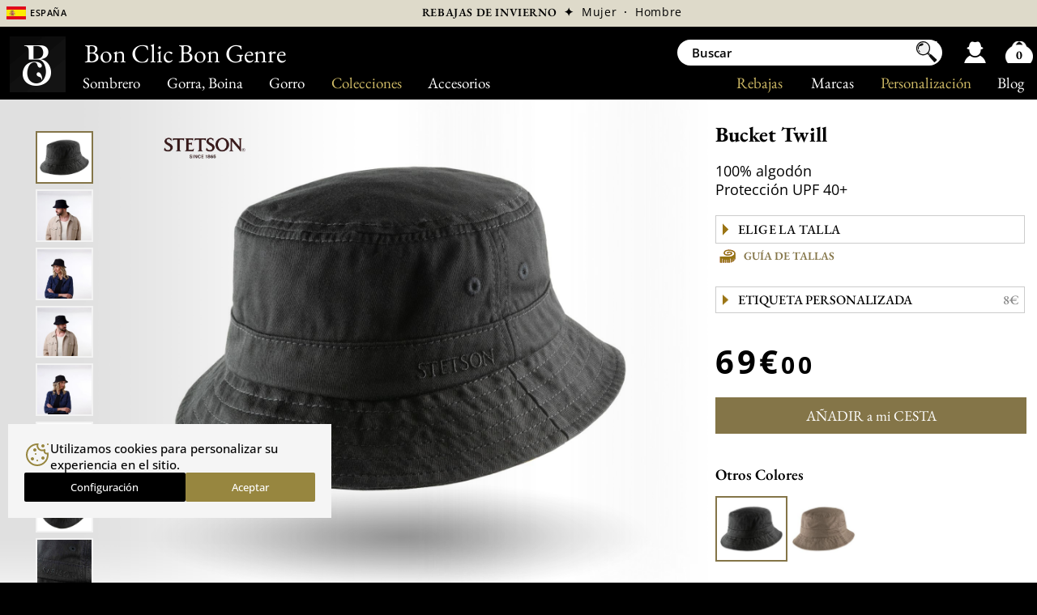

--- FILE ---
content_type: text/html; charset=UTF-8
request_url: https://www.bon-clic-bon-genre.es/bucket-twill_1-negro.htm
body_size: 15986
content:
<!DOCTYPE html><html lang="es">

<head>

<meta http-equiv="Content-Type" content="text/html; charset=UTF-8" />
<title>Bucket Twill, Sombrero Stetson 100% algodón Protección </title>

<meta name="robots" content="index, follow, all" />
<link rel="canonical" href="https://www.bon-clic-bon-genre.es/bucket-twill.htm" />
 <link rel="alternate" href="https://www.bon-clic-bon-genre.fr/bucket-twill.htm" hreflang="fr-fr"/>
 <link rel="alternate" href="https://www.bon-clic-bon-genre.es/bucket-twill.htm" hreflang="es-es"/>
 <link rel="alternate" href="https://www.bon-clic-bon-genre.co.uk/bucket-twill.htm" hreflang="en-gb"/>
 <link rel="alternate" href="https://www.bon-clic-bon-genre.be/bucket-twill.htm" hreflang="fr-be"/>
 <link rel="alternate" href="https://www.bon-clic-bon-genre.eu/bucket-twill.htm" hreflang="en"/>
 <link rel="alternate" href="https://www.bon-clic-bon-genre.ch/bucket-twill.htm" hreflang="fr-ch"/>
 <link rel="alternate" href="https://www.bon-clic-bon-genre.com/bucket-twill.htm" hreflang="fr-ca"/>
 <link rel="alternate" href="https://www.bon-clic-bon-genre.us/bucket-twill.htm" hreflang="en-us"/>
 <link rel="alternate" href="https://www.bon-clic-bon-genre.net/bucket-twill.htm" hreflang="en-ca"/>
 <link rel="alternate" href="https://www.bon-clic-bon-genre.de/bucket-twill.htm" hreflang="de-de"/>
 <link rel="alternate" href="https://www.bon-clic-bon-genre.it/bucket-twill.htm" hreflang="it-it"/>
 <link rel="alternate" href="https://www.bon-clic-bon-genre.nl/bucket-twill.htm" hreflang="nl-nl"/>
 <link rel="alternate" href="https://www.bon-clic-bon-genre.org/bucket-twill.htm" hreflang="ja-jp"/>
 <link rel="alternate" href="https://www.bon-clic-bon-genre.shop/bucket-twill.htm" hreflang="ko-kr"/>
 <link rel="alternate" href="https://www.bon-clic-bon-genre.at/bucket-twill.htm" hreflang="de-at"/>
 <link rel="alternate" href="https://www.bon-clic-bon-genre.biz/bucket-twill.htm" hreflang="de-ch"/>
 <link rel="alternate" href="https://www.bon-clic-bon-genre.vlaanderen/bucket-twill.htm" hreflang="nl-be"/>

<meta property="og:title" content="Bucket Twill - Sombrero Stetson" />
<meta property="og:type" content="product" />
<meta property="og:url" content="https://www.bon-clic-bon-genre.es/bucket-twill.htm" />
<meta property="og:image" content="https://www.bon-clic-bon-genre.es/photo/bob-stetson-82575.jpg" /><meta property="og:site_name" content="Bon Clic Bon Genre" />
<meta property="fb:admins" content="106777696029692" />

<link rel="apple-touch-icon" sizes="180x180" href="./apple-touch-icon.png">
<link rel="icon" type="image/png" sizes="32x32" href="./favicon-32x32.png">
<link rel="icon" type="image/png" sizes="16x16" href="./favicon-16x16.png">
<link rel="manifest" href="./site.webmanifest">

<meta http-equiv="content-language" content="es">

<link rel="stylesheet" href="/config/fs24.css?v=150" type="text/css" />

<link rel="stylesheet" href="/config/fs_p6.css?v=150" type="text/css" />

<script type="text/javascript" language="javascript" src="/config/vendors.js?v=150"></script>
<script type="text/javascript" defer src="/config/js23.js?v=150"></script>


<script type="text/javascript" language="javascript">
	
	var prixC = new Array(); //tableau de prix selon couleur
	var promoC = new Array();
	var prixoC = new Array();
	
		cache = 'ca';
	
	sid='0';lang='_es';
	comparateur = 0;
	var ar = new Array();
	tk=901269977513;	imgTaille='general_adulte_es_chapeau.png';
	selectedColor=0;
	idColor=14945;
	nomcouleur='';
	isable=0;
	glyphe='€';
	taille='';
	noeud='0';
	noeud_type='0';
	plume='0';
	plus_plume=5;
	plus_garniture=5;
	plus_broderie=10;
	plus_etiquette=8;
	plus_jugulaire=8;

		line1="";
	line2="";
	police='0';
	police2='0';

	couleur1='eee';
	couleur2='eee';
	tech='0';
	taille1='3';
	taille2='1.4';
	
	prix='69';

	
		
		prixC [0] = 69;
		promoC[0] = 0;
		prixoC[0] = 0;
	
		var ar0 = new Array();
		nomcouleur0='negro';
		ar0.push('bob-stetson-82575.jpg|');ar0.push('1811110-1-3_20230419083010.jpg|');ar0.push('1811110-1-1_202304190830101.jpg|');ar0.push('1811110-1-4_202304190830102.jpg|');ar0.push('1811110-1-2_202304190830102.jpg|');ar0.push('1811110-1-2_202201181934431.jpg|');ar0.push('1811110-1-3_202201181934432.jpg|');ar0.push('1811110-1-4_202201181934432.jpg|');ar0.push('1811110-1-5_202201181934492.jpg|');ar0.push('');ar0.push('');		ar.push(ar0);
			
		prixC [1] = 69;
		promoC[1] = 0;
		prixoC[1] = 0;
	
		var ar1 = new Array();
		nomcouleur1='taupe';
		ar1.push('1811110-32-1_20220118193517.jpg|');ar1.push('1811110-32-3_20230419083056.jpg|');ar1.push('1811110-32-2_202304190830561.jpg|');ar1.push('1811110-32-1_202304190830562.jpg|');ar1.push('1811110-32-2_202201181935171.jpg|');ar1.push('1811110-32-3_202201181935182.jpg|');ar1.push('1811110-32-4_202201181935182.jpg|');ar1.push('1811110-32-5_202201181935242.jpg|');ar1.push('');ar1.push('');ar1.push('');		ar.push(ar1);
		</script>
	
<link rel="preconnect" href="https://www.googletagmanager.com">
<link rel="preconnect" href="https://www.google-analytics.com">

<!-- Configuration du consentement -->
<script>
  window.dataLayer = window.dataLayer || [];
  function gtag(){dataLayer.push(arguments);}
  gtag('consent', 'default', {
    'ad_storage': 'granted',
    'ad_user_data': 'granted',
    'ad_personalization': 'granted',
    'analytics_storage': 'granted'
  });
</script>

<!-- Chargement de Google Tag Manager -->
<script>
(function(w,d,s,l,i){w[l]=w[l]||[];w[l].push({'gtm.start':
new Date().getTime(),event:'gtm.js'});var f=d.getElementsByTagName(s)[0],
 j=d.createElement(s),dl=l!='dataLayer'?'&l='+l:'';j.async=true;j.src=
 'https://www.googletagmanager.com/gtm.js?id='+i+dl;f.parentNode.insertBefore(j,f);
})(window,document,'script','dataLayer','GTM-WBFQZGL');
</script>


<script>!function(f,b,e,v,n,t,s){if(f.fbq)return;n=f.fbq=function(){n.callMethod?n.callMethod.apply(n,arguments):n.queue.push(arguments)};if(!f._fbq)f._fbq=n;n.push=n;n.loaded=!0;n.version='2.0';n.queue=[];t=b.createElement(e);t.async=!0;t.src=v;s=b.getElementsByTagName(e)[0];s.parentNode.insertBefore(t,s)}(window,document,'script','/config/fbpx.js');fbq('consent', 'grant');fbq('init','295036590832357');fbq('track','PageView');</script>

	

	<script>
	
		fbq('track', 'ViewContent', {
		  content_ids: ['7956-14945'],
		  content_type: 'product',
		  value: 69,
		  currency: 'EUR'
		});	
	
	</script>


<meta name="Description" content="Transporte:3 a 7 días hábiles. 50 días para cambiar o anular. 69€ (26 de Enero). El sombrero de pescador es vintage y contemporáneo al mismo ..." />

<meta name="viewport" content="width=722" />
<meta name="theme-color" content="#dedaca" />

</head><body class="es">

<noscript><iframe src="https://www.googletagmanager.com/ns.html?id=GTM-WBFQZGL" height="0" width="0" style="display:none;visibility:hidden"></iframe>
</noscript><nav id="menuBar" aria-label="Navegación principal"><div id="mb" class="t18">
	<a lk="ht" class="ss" href="sombrero.html">Sombrero</a>
	<a lk="cp" class="ss" href="gorra-boina2.html">Gorra, Boina</a>
	<a lk="bn" class="ss" href="gorro.html">Gorro</a>
	<a lk="co" class="or ss">Colecciones</a>
	<a lk="ac" class="ss" href="./accesorios.html">Accesorios</a>

	<div id="mb2">
		<a href="./blog.htm">Blog<span id="conseil">, consejos</span></a>
		<a lk="mk" class="or" href="./sombrero-personalizado.html">Personalización</a>
		<a lk="bd" href="./marque.php">Marcas</a>   
		<a lk="sl" class="or" href="rebajas.html">Rebajas</a>
	</div>
</div></nav>

<aside id="bando_or" class="t12" aria-label="Noticias destacadas" >
	<div id="info5"><div id="lg">
		<span class="short" onClick="autre('1')">
		<span id="drapo" style="background-position:0 5%"></span>
		<span class="no_affich2 t14" style="font-variant:all-small-caps">España</span></span>
	</div></div>

	<div id="entete">
<!--		<div id="entete1"><span class="obflink" data-o="cGctcXVpLXNvbW1lcy1ub3VzLmh0bQ=="><div class="i"></div><div>Experto&nbsp;&&nbsp;Sombrerero&nbsp;Artesano</div></span></div>-->
		<div id="entete2">
		  <span class="obflink" data-o="cmViYWphcy5odG1s" style="font-family: 'EB Garamond'; text-transform: uppercase;">Rebajas de invierno</span>			<span class="obflink " data-o="cmViYWphc194MS5odG1s" > &nbsp;✦&nbsp; <span style="font-weight: 400;">Mujer</span></span><span class="obflink " data-o="cmViYWphc194Mi5odG1s"> &nbsp;·&nbsp; <span style="font-weight: 400;">Hombre</span></span>
		  
		</div>
	</div>
</aside>

<nav id="info5_2" aria-label="Selección de país" class="t14">
	<span class="mn" onClick="$('.ti').toggle();"><span style="background-position:0 15%"></span>
		<a class="ti" style="padding:0; color: #ddd">Belgium</a>
		<a class="t12 ti" style="display:none" href="https://www.bon-clic-bon-genre.vlaanderen">Nederlands</a>
		<a class="t12 ti" style="display:none">·</a>
		<a class="t12 ti" style="display:none" href="https://www.bon-clic-bon-genre.be">Français</a>
	</span>
	<span class="mn" onClick="$('.tg').toggle();"><span style="background-position:0 30%"></span>
		<a class="tg" style="padding:0; color: #ddd">Canada</a>
		<a class="t12 tg" style="display:none" href="https://www.bon-clic-bon-genre.net">English </a><a class="t12 tg" style="display:none">·</a>
		<a class="t12 tg" style="display:none" href="https://www.bon-clic-bon-genre.com">Français</a>
	</span>
	<a class="mn" href="https://www.bon-clic-bon-genre.de"><span style="background-position:0 40%"></span>Deutschland</a>
	<a class="mn" href="https://www.bon-clic-bon-genre.es"><span style="background-position:0 5%"></span>España</a>
	<a class="mn" href="https://www.bon-clic-bon-genre.eu"><span style="background-position:0 20%"></span>European Union</a>
	<a class="mn" href="https://www.bon-clic-bon-genre.fr"><span></span>France</a>
	<a class="mn" href="https://www.bon-clic-bon-genre.it"><span style="background-position:0 45%"></span>Italia</a>
	<a class="mn" href="https://www.bon-clic-bon-genre.nl"><span style="background-position:0 50%"></span>Nederland</a>
	<a class="mn" href="https://www.bon-clic-bon-genre.at"><span style="background-position:0 65%"></span>Österreich</a>
	<span class="mn" onClick="$('.th').toggle();"><span style="background-position:0 25%"></span>
		<a class="th" style="padding:0; color: #ddd">Swiss</a>
		<a class="t12 th" style="display:none" href="https://www.bon-clic-bon-genre.biz">Deutsch </a><a class="t12 th" style="display:none">·</a>
		<a class="t12 th" style="display:none" href="https://www.bon-clic-bon-genre.ch">Français</a>
	</span>
	<a class="mn" href="https://www.bon-clic-bon-genre.co.uk"><span style="background-position:0 10%"></span>United Kingdom</a>
	<a class="mn" href="https://www.bon-clic-bon-genre.us"><span style="background-position:0 35%"></span>USA</a>
	<a class="mn" href="https://www.bon-clic-bon-genre.org"><span style="background-position:0 55%"></span>日本</a>
	<a class="mn" href="https://www.bon-clic-bon-genre.shop"><span style="background-position:0 60%"></span>대한민국</a>
</nav>

<div id="main">

<main class="no_isable " itemscope itemtype ="http://schema.org/Product">

	
<link rel="stylesheet" href="/config/courgette_new.css" type="text/css" />

<script type="application/javascript" language="javascript">
	
unchange =1;
	
function size1(){

	lgt = 165 - $("#mess1copy").width();
	coef=(5-(Math.abs(lgt-40)/40));
	tmp= Math.round(0.5* (23+(lgt/coef)) );

	if($("#aj").css('display')=='none') tmp= tmp>55 ? 55 : tmp;
	$("#mess1").css('font-size',tmp+'px');

	size2();

}

function size2(){

	lgt = 165 - $("#mess2copy").width();
	coef=(5-(Math.abs(lgt-40)/40));
	tmp= Math.round(0.5* (23+( lgt/coef )-2));

	tmp=Math.min(tmp,parseInt($( "#mess1" ).css('font-size'))-1);

	$("#mess2").css('font-size',tmp+'px');

}

$(document).ready(function(){
	
	$("#line1").focusin(function() {
		if( unchange && $("#line1").val()=='Cabeza' && $("#line2").val()=='Dura' ){
		
			$('#line2').val(''); 
			$("#mess2").html($("#line2").val());
			$("#mess2copy").html($("#line2").val());
			
			$('#line1').val(''); 
			$("#mess1").html($("#line1").val());
			$("#mess1copy").html($("#line1").val());
		}

	});

	$("#line1").keyup(function() {
		unchange=0;
		$("#mess1").html($("#line1").val());
		$("#mess1copy").html($("#line1").val());
		
		if($("#line1").val()=='' ){ $('#line2').val(''); $("#mess2").html($("#line2").val());
		$("#mess2copy").html($("#line2").val()); }
		size1();
	});
	$("#line1").focusout(function() {
		$("#mess1").html($("#line1").val());
		$("#mess1copy").html($("#line1").val());
		size1();
	});

	$("#line2").focusout(function() {
		$("#mess2").html($("#line2").val());
		$("#mess2copy").html($("#line2").val());
		size2();
	});
	$("#line2").keyup(function() {
		unchange=0;
		$("#mess2").html($("#line2").val());
		$("#mess2copy").html($("#line2").val());
		size2();
	});
	
	$("#su").click(function(){
		$(this).hide();
		$('#ligne2').hide();
		$('#mess2').hide();
		$('#aj').show();
		size1();
		$('#mess1').css('top','45px');
		$('#mess2').html('');
		$('#mess2copy').html('');
		$('#line2').val('');
		window.line2='';
	});
	$("#aj").click(function(){
		$(this).hide();
		$('#ligne2').show();
		$('#mess2').show();
		$('#su').show();
		size2();
		$('#mess1').css('top','24px');
	});
	
});

</script>


<style type="text/css">
		
#line1, #line2{ padding:6px 3%; width: 94% }

#etiquette{
	background:url(img/fond_etiquette.jpg) no-repeat;
	width:220px;
	height:140px;
	padding:5px 15px;
}

#mess1, #mess2,#mess1copy, #mess2copy{ letter-spacing:0.4px; font-family: Courgette }

#mess1copy, #mess2copy{ font-size:12px; }
/* de 220>154=*0.7*/
#mess1, #mess2{
	font-size:22px;
	color:white;
	position: absolute;
	top: 24px; 
	transform: translateY(-50%);
	text-align: center;
	color:white;
	width:100%;
	white-space: nowrap;
}

#mess2{ top:66px }

</style>
<div class="colProd" id="colEtiquette">
 <div id="colEtiquette2" class="colEtiquette1" >

	<div style="position:relative"><div id="txtEtiquette">	
		<div id="mess1">Cabeza</div>
		<div id="mess2">Dura</div>
			
		<span id="mess1copy" style="visibility: hidden">Cabeza</span>
		<span id="mess2copy" style="visibility: hidden">Dura</span>
	</div></div>

	<div class="t16" id="content_etiquette">
		<div style="padding:0 3%;"><strong class="t30 garamond">Su texto</strong></div>
		<div style="padding:0 3%; float:left; width:48%;">
			
			<form style="display: inline-block">
				<div align="right" style="margin-top: 10px">11 caracteres max</div>
				<div>Línea 1				<input id="line1" class="t18" size="11" type="text" value="Cabeza" maxlength="11" ></div>
				<div align="center" style="margin-top: 10px"><a id="aj" style="display:none;cursor: pointer"><strong>Añadir una línea</strong></a></div>

				<div id="ligne2" style="margin-top: 10px">
					Línea 2					<input id="line2" class="t18" size="11" type="text" onChange="window.line2=this.value" value="Dura" maxlength="11">
					<input id="police" type="hidden"></div>

				<div align="center" style="margin-top: 10px"><a id="su" style="cursor:pointer" class="t12"><strong>Borrar la 2da línea</strong></a></div>
			</form>
		</div>

		<div style="padding:3%; float: left; width: 40%" class="t12">
			 Personalice una etiqueta, dentro del sombrero, bordando su nombre, un mensaje ...</strong></a>
		</div><br clear="all">

		<div align="center">
	  
	  		<table cellpadding="0" style="margin-top: 20px"  cellspacing="5"><tr>
				<td valign="middle"><img src="./img_page/brode.gif" ></td>
				<td valign="middle"><strong style="color: darkblue" class="t16 garamond">Bordado en 28 de Enero, entrega estimada 4 de Febrero</strong></td></tr></table>

			<div style="margin: 30px 0 20px 0;">
				<a class="btn t18" style="padding: 8px 20px"  onclick="window.line1=$('#line1').val().trim();window.line2=$('#line2').val().trim();window.police=$('#police').val(); recup_px();$('#colProd').show();$('#colEtiquette').hide();$('#delete_etiquette').show();$('#temp_isable').show(); $('#m_menu_prod').show();$('#m_gcuir div').removeClass('checked');$('#m_couleur div').removeClass('checked');$('#m_gplume div').removeClass('checked');$('#m_g40 div').removeClass('checked');">Enviar</a>&nbsp;&nbsp;&nbsp;

				<a class="btn" id="delete_etiquette" style="padding: 8px 15px;display: none" onclick="$('#aj').show();$('#su').hide();$('#ligne2').hide();window.line1='';window.line2='';window.police='';$('#line1').val('');$('#line2').val('');$('#mess1').html('');$('#mess2').html('');$('#mess1copy').html('');$('#mess2copy').html(''); recup_px();$('#colProd').show(); $('#colEtiquette').hide(); $('#mess1').css('top','45px'); $('#delete_etiquette').hide();$('#temp_isable').show(); $('#m_menu_prod').show();$('#m_gcuir div').removeClass('checked');$('#m_couleur div').removeClass('checked');$('#m_gplume div').removeClass('checked');$('#m_g40 div').removeClass('checked');">Quitar</a>

				<a class="btn t18" style="padding: 8px 20px;" onclick="$('#colProd').toggle();$('#colEtiquette').toggle();$('#temp_isable').show(); $('#m_menu_prod').show();$('#m_gcuir div').removeClass('checked');$('#m_couleur div').removeClass('checked');$('#m_gplume div').removeClass('checked');$('#m_g40 div').removeClass('checked');">Anular</a>

			</div>
		</div>
	</div>
 </div>
</div>	
	<div class="colProd" id="colProd">
		<script language="javascript">window["t" +"k"]=2012631662805;</script>
		<div id="lumiere"><img src="./img/test-lum.webp"></div>		  <div class="autre_content"><div class="autre">
			
			  <div id="photo0" class="round-select" 
				onclick="displayImg(this,0,0);"
							  ><img src="vignette2/bob-stetson-82575.jpg" /></div>
			
			  <div id="photo1" class="round" 
				onclick="displayImg(this,1,0);"
							  ><img src="vignette2/1811110-1-3_20230419083010.jpg" /></div>
			
			  <div id="photo2" class="round" 
				onclick="displayImg(this,2,0);"
							  ><img src="vignette2/1811110-1-1_202304190830101.jpg" /></div>
			
			  <div id="photo3" class="round" 
				onclick="displayImg(this,3,0);"
							  ><img src="vignette2/1811110-1-4_202304190830102.jpg" /></div>
			
			  <div id="photo4" class="round" 
				onclick="displayImg(this,4,0);"
							  ><img src="vignette2/1811110-1-2_202304190830102.jpg" /></div>
			
			  <div id="photo5" class="round" 
				onclick="displayImg(this,5,0);"
							  ><img src="vignette2/1811110-1-2_202201181934431.jpg" /></div>
			
			  <div id="photo6" class="round" 
				onclick="displayImg(this,6,0);"
							  ><img src="vignette2/1811110-1-3_202201181934432.jpg" /></div>
			
			  <div id="photo7" class="round" 
				onclick="displayImg(this,7,0);"
							  ><img src="vignette2/1811110-1-4_202201181934432.jpg" /></div>
			
			  <div id="photo8" class="round" 
				onclick="displayImg(this,8,0);"
							  ><img src="vignette2/1811110-1-5_202201181934492.jpg" /></div>
			
			  <div id="photo9" class="round" 
				onclick="displayImg(this,9,0);"
				style="display:none"			  ><img  /></div>
			
			  <div id="photo10" class="round" 
				onclick="displayImg(this,10,0);"
				style="display:none"			  ><img  /></div>
					  </div></div>
		
		<div id="photo_content" class="is_autre">

		  			<img itemprop="logo" class="marque2 no_affich2" src="img_page/marques-logo-stetson_230313145036.jpg" alt="Stetson" />
		  			<div id="overlay"><img width="575" height="525" src="img/charge.gif" /></div>
			<div id="photo">
								
				<img itemprop="image" id="img_01" width="575" height="525" alt="" title="" src="photo/bob-stetson-82575.jpg" fetchpriority="high" />
			</div>	 
			<div id="ombre"><img src="./img/ombre.png"></div>
		</div>

		<br clear="all" />
			<div style="position:relative; width:722px;"><div class="m_l"></div><div class="m_r"></div></div>
	</div><div id="colRight" class="is_autre">

	<br class="no_affich">
	<br><h1 class="t24"><span itemprop="name">Bucket Twill</span><div itemprop="brand" class="t12 affich2">Stetson</div></h1>

			<span class="t16" style="line-height:1.3;"><div class="ess">100% algodón</div><div class="ess">
Protección UPF 40+</div></span>

	
	  <span itemprop="offers" itemscope itemtype="http://schema.org/Offer">
		<meta itemprop="availability" content="InStock" >
		<div class="blocFiche">

		  
			 <div id="taille0" >

			  
					<div id="nondispo0" class="nondispo" aff="1">no está disponible en esta talla</div>

					<strong class="mess_taille" id="message_taille0">Elige la talla</strong>

					<div class="select-style"><select id="qtite0" name="qtite0" class="t14 selecttaille" onchange="init_taille( $('option:selected',this).attr('taille') );" style="color: black !important">

					  <option taille="" value="0" class="t14 option0">Elige la talla</option>

					  						<option  taille="S" class="t16" value="92658"><strong>S</strong>
						 - 55 cm</option>
					  						<option  taille="XL" class="t16" value="92661"><strong>XL</strong>
						 - 61 cm</option>
					  
					</select></div>

					
			 </div>
			
			 <div id="taille1" style="display:none">

			  
					<div id="nondispo1" class="nondispo" aff="1">no está disponible en esta talla</div>

					<strong class="mess_taille" id="message_taille1">Elige la talla</strong>

					<div class="select-style"><select id="qtite1" name="qtite1" class="t14 selecttaille" onchange="init_taille( $('option:selected',this).attr('taille') );" style="color: black !important">

					  <option taille="" value="0" class="t14 option0">Elige la talla</option>

					  						<option  taille="S" class="t16" value="92664"><strong>S</strong>
						 - 55 cm</option>
					  
					</select></div>

					
			 </div>
			<a class="icone_produit taille" onClick="window.location = '#taille';">Guía de tallas</a>
		</div>

		<div class="blocFiche">

		  			<div class="select-style scroll_to_top t14" onclick=" $('#colProd').hide();$('#colEtiquette').show();$('#colJugulaire').hide();$('.unshow_etiquette').hide(); size1();"><div style="letter-spacing:0">Etiqueta personalizada<span class="titre_plus" id="plus_etiquette">8€</span></div></div>
			<div class="message_etiquette icone_produit check"></div>

		  		</div>

		
		<div class="blocFiche" >

		  <br />
			<span itemprop="priceCurrency" style="display:none" content="EUR">EUR</span>
			<span id="prix_produit" itemprop="price" content="69">69€<span class="ctm">00</span></span>
			<span class="promo_content" style="display:none">

				&nbsp;&nbsp;&nbsp;&nbsp;<s><strong class="t16" id="prix_barre">69€<span class="ctm">00</span></strong></s>&nbsp;&nbsp;

				
					<strong class="t16 txtTitre" id="promo_produit" style="display:none">-0%</strong>
					<strong class="t16 txtTitre" id="mini_produit" >Mini Precio</strong>

								
			</span>
			<div id="message_prix">Precio total incluyendo opciones</div>

			
		  <div style="padding:20px 0">

			
				<span id="btn">
					<a class="btn_panier t16" id="btn_panier1"
					  onclick="if(document.getElementById('qtite'+window.selectedColor).value!='0'){
						document.getElementById('btn_panier1').style.display='none'; document.getElementById('btn_panier2').style.display='block';
						ajouteArticle(document.getElementById('qtite'+window.selectedColor).value , sid,'_es', noeud_type, noeud, plume, '', '0', line1, line2, police,police2,taille1,taille2,couleur1,couleur2,tech);
						fbq('track', 'AddToCart', { content_ids: ['7956-'+window.idColor],  content_type: 'product', });

					  }else{ document.getElementById('message_taille'+window.selectedColor).style.display='block'; $('.nondispo').css('display','none');
					  document.getElementById('taille'+window.selectedColor).style.background='#fee';
					  alert('Elige la talla');
					  }">A&Ntilde;ADIR a mi CESTA</a> 
				</span>

				<span id="btn_panier2" style="display:none"><span id="btn2">
					<a class="btn_panier2 t14" onclick="document.location.href='panier.php?sid='+sid" >VER mi CESTA</a>
				</span></span>

					  </div>
		  
		</div>

		<div class="blocFiche">

		  <div class="t18 tcoul" >Otros Colores</div>
		  		  <div id="menu_couleur">
			<img src="vignette2/bob-stetson-82575.jpg" class="title round-select"
				id="couleur0" title="negro"
				onclick="window.nomcouleur='negro';window.idColor='14945'; couleur('0');displayImg(this,0);" /><img src="vignette2/1811110-32-1_20220118193517.jpg" class="title round"
				id="couleur1" title="taupe"
				onclick="window.nomcouleur='taupe';window.idColor='14946'; couleur('1');displayImg(this,0);" /><br clear="all" />
		  </div>

		</div>			<div class="blocFiche">
				
									<div align="center" class="promo_content" style="display:none"><a href="rebajas.html"><img src="img/titre-Soldes-ES.png" style="width:98%; height: auto;" /></a></div><br>
				
				<div class="icone_produit check">
					Standard Transporte: 3 a 7 días hábiles				</div><br>
								<div class="icone_produit check">Cambios, Devoluciones 50 días</div><br>				<a onClick="window.location='#livraison';" class="icone_produit livraison" >Info entrega</a>
			</div>
		  	  </span>
	
<!--
"shippingDetails": {
  "@type": "OfferShippingDetails",
  "shippingDestination": {
	"@type": "DefinedRegion",
	"addressCountry": "US",
	"addressRegion": [ "CA", "NV", "AZ" ]
  },
  "shippingRate": {
	"@type": "MonetaryAmount",
	"value": 3.49,
	"currency": "USD"
  },
  "deliveryTime": {
	"@type": "ShippingDeliveryTime",
	"handlingTime": {
	  "@type": "QuantitativeValue",
	  "minValue": 0,
	  "maxValue": 1,
"unitCode": "DAY"
	},
	"transitTime": {
	  "@type": "QuantitativeValue",
	  "minValue": 1,
	  "maxValue": 5,
"unitCode": "DAY"
	}
  }
}
-->	
	
	
	</div><br clear="all" /><span id="liste">&nbsp;</span>

	
	<div class="div_des">

		<div style="position:relative"><a name="descriptif" style="position:absolute;top:-100px"></a></div>
		<div class="titreFiche t20">Descriptivos Bucket Twill</div>

		<div class="bloc_des3 t14" style="width:30%">
			Código del producto : <span itemprop="sku">PX7956</span><br><span itemprop="description"><p style="margin-top: 8px;">100% algodón</p><p style="margin-top: 8px;">Protección UPF 40+</p><p style="margin-top: 8px;">Plegable</p><p style="margin-top: 8px;">Ala: 5 cm</p><p style="margin-top: 8px;">Copa: 8 cm</p><p style="margin-top: 8px;">Ojetes bordados para aportar une mejor transpirabilidad al sombrero</p><p style="margin-top: 8px;">Logo de autenticación bordado "Stetson"</p></span>		</div>

		<div class="bloc_des3 t14" style="width:40%">El sombrero de pescador es vintage y contemporáneo al mismo tiempo. Además, cubre bien.<br />
Por ejemplo, este nos protegerá de los rayos solares gracias a su protección UPF 40+ y a sus ojetes de respiración para una buena transpirabilidad.<br />
El diseño alegre es realizado sin forro y traerá  frescura y confort, aun bajo el calor extremo.<br />
<br />
El increíble sombrero de pescador ligero y soluble sigue siendo un accesorio muy de moda. Simple y eficaz, terminará nuestro estilo para hacer muchísimos recuerdos.</div>
				  <div class="aussi bloc_des3" style="width:20%">
			<div style="margin-bottom: 5px;"><strong>Y también</strong></div>
			<a href="./sombrero-cubo.html">Sombrero bucket</a><a href="./sombrero-verano.html">Sombrero verano</a><a href="./sombrero-de-senderismo.html">Sombrero de senderismo</a><a href="./sombrero-en-tela.html">Sombrero-en-tela</a><a href="./sombrero-mujer.html">Sombrero mujer</a><a href="./sombrero-marca.html">Sombrero de marca</a><a href="./coleccion-primavera-verano.html">Colección primavera/verano </a>		  </div>
		
		<br clear="all" />
		
			
	</div>
		
	
	<div class="div_sim" >

	  
		<div class="titreFiche t20">&nbsp;&nbsp;También podría gustarte</div>

		
			<article id="r0" class="result obflink " data-o="amVyc2V5LWJ1Y2tldF9vbGl2ZS5odG0=" onmouseover="preload('1811132-42-3_20240330033556.jpg','0',1, '');" onmouseout="preload('bob-pecheur-106523.jpg','0',0,'');">
				<img id="p0" src="./vignette2/bob-pecheur-106523.jpg" alt="Jersey Bucket Stetson" />
								<div class="txt" id="txt0"><a href="jersey-bucket_olive.htm"><span class="marque">Stetson</span>  Jersey Bucket</a><div class="ess">Protección anti-UV 40+</div><div class="ess">
Plegable, Flexible</div>				 <div class="prix" id="prix0">
				  <span class="montant">55€<span class="ctm">20</span></span><strong class="px_barre"><s>69€</s></strong>&nbsp;<span class="promo">&nbsp;-20%&nbsp;</span>				 </div>
				</div>
			</article>
		
			<article id="r1" class="result obflink " data-o="dHJhdmVsbGVyLWNvdHRvbi01MDMxX25lZ3JvLmh0bQ==" onmouseover="preload('px5031_20190516193431.jpg','1',1, '');" onmouseout="preload('2541109-23-1_20250628224253.jpg','1',0,'');">
				<img id="p1" src="./vignette2/2541109-23-1_20250628224253.jpg" alt="Traveller Cotton Stetson" />
								<div class="txt" id="txt1"><a href="traveller-cotton-5031_negro.htm"><span class="marque">Stetson</span>  Traveller Cotton</a><div class="ess">100 % algodón</div><div class="ess">
UV protection 40+</div>				 <div class="prix" id="prix1">
				  <span class="montant">69€<span class="ctm">00</span></span>				 </div>
				</div>
			</article>
		
			<article id="r2" class="result obflink " data-o="YnVja2V0LWRlbGF2ZV9iZWlnZS5odG0=" onmouseover="preload('bob-stetson_202304121137551.jpg','2',1, '');" onmouseout="preload('bob-stetson-82560.jpg','2',0,'');">
				<img id="p2" src="./vignette2/bob-stetson-82560.jpg" alt="Bucket Delave Stetson" />
								<div class="txt" id="txt2"><a href="bucket-delave_beige.htm"><span class="marque">Stetson</span>  Bucket Delave</a><div class="ess">100% Algodón Orgánico</div><div class="ess">
Protección UPF 40+</div>				 <div class="prix" id="prix2">
				  <span class="montant">89€<span class="ctm">00</span></span>				 </div>
				</div>
			</article>
		
			<article id="r3" class="result obflink " data-o="bGlkb19henVsLmh0bQ==" onmouseover="preload('43676-mt353-uni-2_202405150404291.jpg','3',1, '');" onmouseout="preload('bob-jean-ete-111764.jpg','3',0,'');">
				<img id="p3" src="./vignette2/bob-jean-ete-111764.jpg" alt="Lido Marone 1881" />
								<div class="txt" id="txt3"><a href="lido_azul.htm"><span class="marque">Marone 1881</span>  Lido</a><div class="ess">Hecho en Italia</div><div class="ess">
Protección anti-UV 40+</div>				 <div class="prix" id="prix3">
				  <span class="montant">70€<span class="ctm">00</span></span>				 </div>
				</div>
			</article>
		
			<article id="r4" class="result obflink " data-o="dHJhdmVsbGVyLWNvdG9uLTU1NDFfYmVpZ2UuaHRt" onmouseover="preload('ava-cotton_20190414194854.jpg','4',1, '');" onmouseout="preload('bob-stetson-81951.jpg','4',0,'');">
				<img id="p4" src="./vignette2/bob-stetson-81951.jpg" alt="Ava Cotton Stetson" />
								<div class="txt" id="txt4"><a href="traveller-coton-5541_beige.htm"><span class="marque">Stetson</span>  Ava Cotton</a><div class="ess">100 % algodón</div><div class="ess">
Plegable</div>				 <div class="prix" id="prix4">
				  <span class="montant">69€<span class="ctm">00</span></span>				 </div>
				</div>
			</article>
		
			<article id="r5" class="result obflink " data-o="b2xpdmVyLWNvdG9uX2RlbGF2ZS10aHltLmh0bQ==" onmouseover="preload('pc16475-1_20250502124155.jpg','5',1, '');" onmouseout="preload('chapeau-trekking-98888.jpg','5',0,'');">
				<img id="p5" src="./vignette2/chapeau-trekking-98888.jpg" alt="Oliver Coton Aurega" />
								<div class="txt" id="txt5"><a href="oliver-coton_delave-thym.htm"><span class="marque">Aurega</span>  Oliver Coton</a><div class="ess">100% Algodón</div><div class="ess">
Flexible y Plegable</div>				 <div class="prix" id="prix5">
				  <span class="montant">65€<span class="ctm">00</span></span>				 </div>
				</div>
			</article>
		
			<article id="r6" class="result obflink " data-o="dG9uaS1jb3Rvbi1kZWxhdmVfYXp1bC1tYXJpbm8uaHRt" onmouseover="preload('px9850-marine-1_20250416005324.jpg','6',1, '');" onmouseout="preload('px9850-marine-1_20250326045318.jpg','6',0,'');">
				<img id="p6" src="./vignette2/px9850-marine-1_20250326045318.jpg" alt="Toni Coton Delave Aurega" />
								<div class="txt" id="txt6"><a href="toni-coton-delave_azul-marino.htm"><span class="marque">Aurega</span>  Toni Coton Delave</a><div class="ess">Protección anti-UV50+</div><div class="ess">
100 % algodón</div>				 <div class="prix" id="prix6">
				  <span class="montant">20€<span class="ctm">00</span></span>				 </div>
				</div>
			</article>
		
			<article id="r7" class="result obflink " data-o="Zm9ycmVzdGVyX2JlaWdlLmh0bQ==" onmouseover="preload('px6497-beige-1_20220416184821.jpg','7',1, '');" onmouseout="preload('px6497-forrester-1_20220425133446.jpg','7',0,'');">
				<img id="p7" src="./vignette2/px6497-forrester-1_20220425133446.jpg" alt="Forrester Aussie Apparel" />
								<div class="txt" id="txt7"><a href="forrester_beige.htm"><span class="marque">Aussie Apparel</span>  Forrester</a><div class="ess">100 % Algodón</div><div class="ess">
Ala plegable en los lados</div>				 <div class="prix" id="prix7">
				  <span class="montant">48€<span class="ctm">00</span></span>				 </div>
				</div>
			</article>
		
			<article id="r8" class="result obflink " data-o="YmVybXVkYS1zdHJpcGUtYnVja2V0X25lZ3JvLmh0bQ==" onmouseover="preload('bermuda-20210319104130_20210325135041.jpg','8',1, '');" onmouseout="preload('bob-kangol3_20231025133148.jpg','8',0,'');">
				<img id="p8" src="./vignette2/bob-kangol3_20231025133148.jpg" alt="Bermuda Stripe Bucket Kangol" />
								<div class="txt" id="txt8"><a href="bermuda-stripe-bucket_negro.htm"><span class="marque">Kangol</span>  Bermuda Stripe Bucket</a><div class="ess">Inspiración neoyorquina</div><div class="ess">
Banda de confort elástica de nylon</div>				 <div class="prix" id="prix8">
				  <span class="montant">54€<span class="ctm">40</span></span><strong class="px_barre"><s>68€</s></strong>&nbsp;<span class="promo">&nbsp;-20%&nbsp;</span>				 </div>
				</div>
			</article>
		
			<article id="r9" class="result obflink " data-o="am95ZnVsLWNvbGxhZ2UtY2FzdWFsX2F6dWwtbWl4Lmh0bQ==" onmouseover="preload('k3646-sb404-2_202309071105171.jpg','9',1, '');" onmouseout="preload('bob-kangol-cloche-100287.jpg','9',0,'');">
				<img id="p9" src="./vignette2/bob-kangol-cloche-100287.jpg" alt="Joyful Collage Casual Kangol" />
								<div class="txt" id="txt9"><a href="joyful-collage-casual_azul-mix.htm"><span class="marque">Kangol</span>  Joyful Collage Casual</a><div class="ess">Plegable y Ligero</div><div class="ess">
Sin forro</div>				 <div class="prix" id="prix9">
				  <span class="montant">68€<span class="ctm">00</span></span><strong class="px_barre"><s>85€</s></strong>&nbsp;<span class="promo">&nbsp;-20%&nbsp;</span>				 </div>
				</div>
			</article>
		
			<article id="r10" class="result obflink no_col5" data-o="dHJhdmVsbGVyLWNvdHRvbi01MDMwX21hcnJvbi5odG0=" onmouseover="preload('2541119-6-2_20240428024103.jpg','10',1, '');" onmouseout="preload('2541119-6-1_20230322231517.jpg','10',0,'');">
				<img id="p10" src="./vignette2/2541119-6-1_20230322231517.jpg" alt="Traveller Cotton Stetson" />
								<div class="txt" id="txt10"><a href="traveller-cotton-5030_marron.htm"><span class="marque">Stetson</span>  Traveller Cotton</a><div class="ess">100 % algodón</div><div class="ess">
Protección anti-UV 40+</div>				 <div class="prix" id="prix10">
				  <span class="montant">69€<span class="ctm">00</span></span>				 </div>
				</div>
			</article>
		
			<article id="r11" class="result obflink no_col5" data-o="dXRpbGl0eS1jb3Jkcy1qdW5nbGVfbmF2eS5odG0=" onmouseover="preload('k5302-nv411-1_20220510221048.jpg','11',1, '');" onmouseout="preload('bob-kangol-72894.jpg','11',0,'');">
				<img id="p11" src="./vignette2/bob-kangol-72894.jpg" alt="Utility Cords Jungle Kangol" />
								<div class="txt" id="txt11"><a href="utility-cords-jungle_navy.htm"><span class="marque">Kangol</span>  Utility Cords Jungle</a><div class="ess">100 % algodón</div><div class="ess">
Flexible, facilement plegable</div>				 <div class="prix" id="prix11">
				  <span class="montant">75€<span class="ctm">00</span></span>				 </div>
				</div>
			</article>
		<br clear="all" />

	</div>

  	  <div id="baseline2"><div class="text_content">
		<ol class="t14" id="rail" itemscope itemtype="https://schema.org/BreadcrumbList">
		  <li itemprop="itemListElement" itemscope itemtype="https://schema.org/ListItem">
			<a itemprop="item" href="./chapeau.html">
				<span itemprop="name">Sombreros</span></a>
			<meta itemprop="position" content="1" />
		  </li> ›
		  <li itemprop="itemListElement" itemscope itemtype="https://schema.org/ListItem">
			<a itemscope itemtype="https://schema.org/WebPage"
			   itemprop="item" itemid="https://example.com/books/sciencefiction"
			   href="./sombrero-cubo.html">
			  <span itemprop="name">Sombrero bucket</span></a>
			<meta itemprop="position" content="2" />
		  </li> ›
		  <li itemprop="itemListElement" itemscope itemtype="https://schema.org/ListItem">
			<span itemprop="name">Stetson -  Bucket Twill</span>
			<meta itemprop="position" content="3" />
		  </li>
		</ol>
	  </div></div>
	</main> 

<div class="clearPhone"></div>
<footer> 

	<div id="reass">
		<div class="obflink" data-o="Y29udGVudC12aXNpb24tZGV0YWxsYWRhLWRlbC10YWxsZXItZGUtY29zdHVyYV8wLmh0bQ==">
			<p class="t16" style="margin-bottom: -4px;">Confección & Personalización</p>
			<p class="t36">Alta Costura Exprés</p>
			<p class="t12">95% de las personalizaciones realizadas en 1 día hábil</p>
		</div>

		<div class="obflink" data-o="cGctY29uZGl0aW9uLmh0bQ==">
			<p class="t36">Envío<span class="t24"> en </span>24h</p>
			<p class="t14">Envío cuidadosamente embalado y expedido en 1 día hábil</p>
			<p class="t14">Entrega estándar en 3 a 7 días hábiles</p>
		</div>

		<div class="obflink" data-o="cGctY29uZGl0aW9uLmh0bQ==">
			<p class="t36">Envío Gratuito</p>
			<p class="t16">A partir de 80€ de compra</p>
		</div>

		<div class="obflink" data-o="cGctY29uZGl0aW9uLmh0bSNyZXRvdXI=">
			<p class="t16" style="margin-bottom: -4px;">50 días para cambiar de opinión</p>
			<p class="t36">Satisfecho<span class="t24"> o </span>Reembolsado</p>
			<p class="t16">Devolución fácil, dirección en España</p>
		</div>
	</div>

	<div id="info" class="t18">
		<div style="text-align:left">
			<div class="t36">Mantente informado</div>
			<div class="t16">Novedades y ofertas exclusivas</div>
		</div>

		<div id="social">

			<a href="https://www.instagram.com/bonclicbongenre/"><svg class="icon"><use xlink:href="#icon-instagram"></use></svg>
				<span class="visually-hidden">Instagram</span>
			</a>

			<a href="https://www.facebook.com/bonclicbongenre/"><svg class="icon"><use xlink:href="#icon-facebook"></use></svg>
				<span class="visually-hidden">Facebook</span>
			</a>

			<a href="https://www.pinterest.fr/bonclicbongenre/"><svg class="icon"><use xlink:href="#icon-pinterest"></use></svg>
				<span class="visually-hidden">Pinterest</span>
			</a>

		</div>
	</div>	


	<div id="news">
		<input type="hidden" id="nom3" />

		<div class="container">
			<input type="text" id="mail" placeholder="Suscríbete al boletín de noticias_">
			<button type="button" id="oknews" onClick="$('#nom3').val('human'); if( $('#mail').val()!='' && $('#mail').val().indexOf('@')!=-1 && $('#mail').val().indexOf('.')!=-1 ){ news( $('#mail').val(),$('#nom3').val(),'_es','es'); }else{ $('#reponse_news').html('Correo electrónico incorrecto, por favor verifica tu entrada.');}">OK</button>
		</div>
		<div class="t16" id="reponse_news">&nbsp;</div>
	</div>


    <div id="svg-sprite"></div><!-- Conteneur pour le sprite -->

	<div id="footer_menu" class="t18">
		<div id="bcbg"><svg class="icon"><use xlink:href="#logo"></use></svg></div>
		<div>
			<div class="t24">Pedido</div>
			<div class="obflink" data-o="Y29tcHRlLnBocA==">Registro / Iniciar sesión</div>
			<div class="obflink" data-o="cGctY29uZGl0aW9uLmh0bQ==">Envíos y devoluciones</div>
			<div class="obflink" data-o="Y29tcHRlLnBocD9hY3Q9c3Vpdmk=">Seguimiento del pedido</div>
			<div><a href="https://www.bonclicpro.fr">Venta al por mayor</a></div>
		</div>
		<div>
			<div class="t24">¿Necesitas ayuda?</div>
			<div class="obflink" data-o="cGctYXNzaXN0YW5jZS5odG0=">Ayuda y contacto</div> 
			<div class="obflink" data-o="Y29udGVudC1jb21vLW1lZGlyLXN1LXRhbGxhLWRlLXNvbWJyZXJvXzAuaHRt">Guía de tallas</div>
			<div class="obflink" data-o="Y29udGVudC1jb21vLW1hbnRlbmVyLXR1LXNvbWJyZXJvXzAuaHRt">Guía de cuidado</div>
			<div class="obflink" data-o="YmxvZy5odG0=">Todas nuestras guías prácticas</div>
			<div class="obflink" onclick="toggleCookieSettings(); return false;">Configuración de cookies</div>
		</div>
		<div>
			<div class="t24">Sobre nosotros</div>
			<div class="obflink" data-o="cGctcXVpLXNvbW1lcy1ub3VzLmh0bQ==">Bon Clic Bon Genre</div> 
			<div class="obflink" data-o="Y29udGVudC12aXNpb24tZGV0YWxsYWRhLWRlbC10YWxsZXItZGUtY29zdHVyYV8wLmh0bQ==">Nuestro Atelier</div>
			<div class="obflink" data-o="aHR0cHM6Ly93d3cuZ29vZ2xlLmNvbS9zaG9wcGluZy9yYXRpbmdzL2FjY291bnQvbWV0cmljcz9xPWJvbi1jbGljLWJvbi1nZW5yZS5mciZjPUZSJnY9MTkmaGw9ZXM=">
				<span itemscope itemtype="http://schema.org/Organization">
					<span class="visually-hidden" itemprop="name">Bon Clic Bon Genre </span>Opiniones de Clientes &nbsp;<span class="t14" style="font-family: sans-serif;">4,8<span style="color:#dad19c;">★★★★★</span></span>
					<span class="visually-hidden"itemprop="aggregateRating" itemscope itemtype="http://schema.org/AggregateRating"><span itemprop="ratingValue">4.86</span>/<span itemprop="bestRating">5</span> (<span itemprop="reviewCount">211</span>)</span>
				</span>
			</div>
			<div class="obflink" data-o="cGctbWVudGlvbnMtbGVnYWxlcy5odG0=">Menciones legales</div>

		</div>
	</div>

</footer>

<script>
  (function() {
	fetch('img/sprite.svg') .then(response => response.text())
	.then(data => {
		let div = document.createElement("div");
		div.innerHTML = data;
		document.getElementById("svg-sprite").appendChild(div);
	})
	.catch(error => console.error('Erreur lors du chargement du sprite SVG:', error));
  })();
</script>

</div>

<nav id="smenu" class="t16" aria-label="Navegación secundaria">
<div id="m_ht" class="smenu">
	<a class="retour">Sombrero</a>
	<a class="ultime" ><img src="./img/avant-apres_es.jpg" width="326" height="200" /><span class="affich">La guìa ultima del sombrero</span></a>
	<a class="tout" href="sombrero.html">Todos los Sombreros</a>

	
	<div class="cln">
		<div class="titre">Género</div>
		<a class="sexe" href="sombrero-hombre.html">Sombrero Hombre</a>
		<a class="sexe" href="sombrero-mujer.html">Sombrero Mujer</a>
		<a class="sexe" href="sombrero-niño.html">Sombrero Niño</a>
		<div class="titre">Actualmente</div>
		<a href="sombrero-verano.html">Sombrero de verano</a>
<!--		<a href="sombrero-invierno.html">Sombrero invierno</a>-->
		<a href="sombrero-de-senderismo.html">Sombrero de senderismo</a>
		<a href="rebajas-sombrero.html">Rebajas</a>
	</div>

	<div class="cln">
		<div class="titre">Material</div>
		<a href="sombrero-cuero.html">Cuero</a>
		<a href="sombreros-de-paja.html">Paja </a>
		<a href="sombreros-de-fieltro.html">Fieltro</a>
		<div class="titre">Marcas</div>
		<a href="alfonso-d-este.html">Alfonso d'Este</a>
		<a href="b-couture.html">BCBG Couture</a>
		<a href="classic-italy.html">Classic Italy</a>
		<a href="stetson.html">Stetson</a>
	</div>
	<div class="cln type" style="width:49.8%">
	  <div class="titre">Formas</div>
	  <div class="cln2">
		<a href="trilby-borde-corto.html"><em style="background-position:0% 0%;"></em><span>Trilby / borde corto<span></a>
		<a href="fedora.html"><em style="background-position:14.285714285714% 0%;"></em><span>Fedora<span></a>
		<a href="sombrero-personalizado.html"><em style="background-position:85.714285714286% 16.67%;"></em><span>Sombrero Personalizado<span></a>		  
		<a href="porkpie.html"><em style="background-position:28.571428571429% 0%;"></em><span>PorkPie<span></a>
		<a href="sombreros-panama.html"><em style="background-position:42.857142857143% 0%;"></em><span>Panama<span></a>
		<a href="sombrero-caballero.html"><em style="background-position:57.142857142857% 0%;"></em><span>Sombrero Caballero<span></a>
		<a href="sombrero-player.html"><em style="background-position:71.428571428571% 0%;"></em><span>Sombrero Player<span></a>
		<a href="accesorios-sombreros.html"><em style="background-position:71.428571428571% 16.67%;"></em><span>Accesorios sombreros<span></a>	
	  </div>
	  <div class="cln2">
		<a href="sombrero-navegante.html"><em style="background-position:0% 16.67%;"></em><span>Canotier Gondolero<span></a>
		<a href="sombrero-cordobes.html"><em style="background-position:100% 16.67%;"></em><span>Sombrero cordobes<span></a>
		<a href="sombrero-pamela-capelina.html"><em style="background-position:14.285714285714% 16.67%;"></em><span>Pamela<span></a>		
		<a href="sombreros-campana.html"><em style="background-position:28.571428571429% 16.67%;"></em><span>Sombrero Campana<span></a>
		<a href="sombrero-copa.html"><em style="background-position:42.857142857143% 16.67%;"></em><span>Sombrero de copa<span></a>
		<a href="sombreros-bombin.html"><em style="background-position:57.142857142857% 16.67%;"></em><span>Bombín<span></a>
		<a href="sombrero-cubo.html"><em style="background-position:85.714285714286% 0%;"></em><span>Sombrero de cubo<span></a>
	 </div><br clear="all">
	</div>
<br clear="all"></div>

<div id="m_cp" class="smenu">

	<a class="retour">Gorras</a>
	<a class="tout" href="gorra-boina2.html">Todas las Boinas y Gorras</a>

	<div class="cln">
		<div class="titre">Género</div>
		<a class="sexe" href="gorra-hombre.html">Gorra Hombre</a>
		<a class="sexe" href="gorra-mujer.html">Gorra Mujer</a>
		<a class="sexe" href="gorra-infantil.html">Gorra Infantil</a>
		<div class="titre">Actualmente</div>
		<a href="gorra-verano.html">Gorra de verano</a>
<!--		<a href="gorra-invierno.html">Gorra invierno</a>-->
		<a href="rebajas-gorras.html">Rebajas</a>
		<a href="gorra-cuero.html">Gorra de cuero</a>
	</div>

	<div class="cln" style="width:49.5%">
	  <div class="titre">Formas</div>
	  <div class="cln2 type">
		<a href="gorra-baseball.html"><em style="background-position:0% 66.67%;"></em><span>Gorra de baseball<span></a>
		<a href="gorra-militar.html"><em style="background-position:42.857142857143% 66.67%;"></em><span>Gorra militar<span></a>
		<a href="gorra-de-marinero.html"><em style="background-position:28.571428571429% 66.67%;"></em><span>Gorra de marinero<span></a>

	  </div>
	  <div class="cln2 type">
		<a href="gorra-boina.html"><em style="background-position:14.285714285714% 66.67%;"></em><span>Gorra Campera, Gatsby<span></a>
		<a href="gavroche.html"><em style="background-position:71.428571428571% 66.67%;"></em><span>Gavroche, Newsboy<span></a>
		<a href="boina-vasca.html"><em style="background-position:14.285714285714% 50%;"></em><span>Boina Vasca<span></a>
		<a href="boina-lana.html"><em style="background-position:57.142857142857% 66.67%;"></em><span>Boina de lana<span></a>
	  </div>
	</div>
	<div class="cln">
		<div class="titre">Marcas</div>
		<a href="alfonso-d-este.html">Alfonso d'Este</a>
		<a href="b-collection.html">BCBG Collection</a>
		<a href="classic-italy.html">Classic Italy</a>
		<a href="gottmann.html">Gottmann</a>
		<a href="kangol.html">Kangol</a>	
		<a href="laulhere.html">Laulhère</a>
		<a href="maison-berblanc.html">Maison Berblanc</a>
		<a href="marone.html">Marone 1881</a>
		<a href="stetson.html">Stetson</a>
	</div>

<br clear="all"></div>

<div id="m_bn" class="smenu">
	<a class="retour">Gorros</a>
	<a class="tout" href="gorro.html">Todos los Gorros</a>
	
	<div class="cln">
		<div class="titre">Género</div>
		<a class="sexe" href="gorro-boina-hombre.html">Gorro Hombre</a>
		<a class="sexe" href="gorro-boina-mujer.html">Gorro Mujer</a>
		<a class="sexe" href="gorro-boina-infantil.html">Gorro Infantil</a>
		<div class="titre">Actualmente</div>
		<a href="gorro-veraniego.html">Gorro verano, fino</a>
		<a href="gorro-rebajas.html">Rebajas</a>
		<a href="gorro-esqui.html">Gorro de esquí</a>
	</div>
	<div class="cln" style="width:49.5%">
	  <div class="titre">Formas</div>
	  <div class="cln2 type">
		<a href="gorro-largo.html"><em style="background-position:57.142857142857% 33.33%;"></em><span>Gorro largo</span></a>
		<a href="gorro-clasico.html"><em style="background-position:71.428571428571% 33.33%;"></em><span>Gorro Corto</span></a>
		<a href="gorro-docker.html"><em style="background-position:28.571428571429% 33.33%;"></em><span>Gorro Docker</span></a>
		<a href="gorro-pompon.html"><em style="background-position:42.857142857143% 33.33%;"></em><span>Gorro con pompón</span></a>
	  </div>
	  <div class="cln2 type">
		<a href="gorro-con-solapa.html"><em style="background-position:0% 33.33%;"></em><span>Gorro con solapa</span></a>
		<a href="gorro-visera.html"><em style="background-position:85.714285714286% 33.33%;"></em><span>Gorro con Visera</span></a>
		<a href="boina-lana.html"><em style="background-position:57.142857142857% 66.67%;"></em><span>Boina Lana</span></a>
		<a href="chapka.html"><em style="background-position:100% 33.33%;"></em><span>Chapka</span></a>
	 </div>
	</div>
	<div class="cln">
	 	<div class="titre">Material</div>
		<a href="gorro-cachemir.html">Gorro de cachemir</a>
		<a href="gorro-lana.html">Gorro lana</a>
		<a href="gorro-algodon-acrilico.html"> Gorro de algodón y acrílico</a>
		<div class="titre">Marcas</div>
		<a href="kopka-accesssories.html">Kopka</a>
		<a href="pipolaki.html">Pipolaki</a>
		<a href="stetson.html">Stetson</a>
	</div>
<br clear="all"></div>

<div id="m_ac" class="smenu">
	<a class="retour">Accessorios</a>
	<div class="cln3 type">
		<div class="titre">Bufandas y Pajaritas</div>
		<a href="pajarita.html"><em style="background-position:0% 83.33%;"></em><span>Pajaritas</span></a>
		<a href="panuelos.html"><em style="background-position:85.714285714286% 83.33%;"></em><span>Pañuelos</span></a>
		<a href="bufandas.html"><em style="background-position:100% 83.33%;"></em><span>Bufandas</span></a>
	</div>
	<div class="cln3 type">
		<div class="titre">Marroquinería</div>
		<a href="bolso-1036.html"><em style="background-position:57.142857142857% 83.33%;"></em><span>Bolsos</span></a>
		<a href="cartera.html"><em style="background-position:42.857142857143% 83.33%;"></em><span>Carteras</span></a>
	</div>
	<div class="cln3 type">
		<div class="titre">Cinturones</div>
		<a href="tirantes.html"><em style="background-position:71.428571428571% 83.33%;"></em><span>Tirantes</span></a>
	</div>
</div>
<div id="m_co" class="smenu">
	<a class="retour">Colecciones</a>
	<div class="cln3 type">
		<div class="titre">Tendencias actuales</div>
		<a href="prestige-couture.html">Prestigio Couture</a>
		<a href="content-tendencias-sombreros_0.htm">Últimas Tendencias</a>
		<div class="titre">Líneas</div>
		<a href="sombreros-fundamentales.html">Esenciales</a>
		<a href="arty.html">Creaciones Audaces</a>
		<a href="sombrejo-de-lujo.html">Lujo y Refinamiento</a>
	</div>
	<div class="cln3 type">
		<div class="titre">Sombreros técnicos</div>
		<a href="sombrero-para-exteriores.html">Al aire libre</a>
		<a href="sombrero-ecologico.html">Ecológicos</a>
		<a href="sombrero-lluvia.html">Impermeables</a>
		<a href="frio-extremo.html">Para clima frío</a>
	</div>
	<div class="cln3 type">
		<div class="titre">Género</div>
		<a href="accesorio-de-moda-de-mujer.html">Mujer</a>
		<a href="accesorio-de-moda-de-hombre.html">Hombre</a>
		<a href="sombrero-nino.html">Niños</a>
		<div class="titre">Estaciones</div>
		<a href="coleccion-otono-invierno.html">Otoño Invierno</a>
		<a href="coleccion-primavera-verano.html">Primavera Verano</a>
	</div>
<br clear="all"></div>

</nav>
<form name="form2" method="post" action=""><input type="hidden" name="sid" value="0" /></form>

<header>
<div id="affich_menu" onclick="show_menu();"></div>
<div id="loupe" class="recherche" onclick="show_search();"></div>
<a id="logo" href="https://www.bon-clic-bon-genre.es" title="Página principal"><div id="logo0"></div><div id="logo1">Bon Clic Bon Genre</div></a>

<div class="menu2 es">
	<form name="formr" method="get" class="bloc" action="recherche.php"><input type="hidden" name="sid" value="0" />
	<div id="recherche" class="recherche">
		<div><input type="text" name="recherche" value="Buscar" onFocus="if(this.value=='Buscar'){ this.value=''; }" /></div>
		<div id="search_btn" onclick="if( document.formr.recherche.value!='' && document.formr.recherche.value!='Buscar'){ document.formr.submit();}"></div>
	</div></form>
	<div class="bloc obflink" id="compte" data-o="Y29tcHRlLnBocA=="><div id="compte2">
		<a href="compte.php?act=inscription">Conectarse</a><a href="compte.php?act=inscription">Únete<span class="no_affich">&nbsp;al&nbsp;Club</span></a><a href="compte.php?act=suivi">Seguimiento de mi pedido</a>	</div></div>
	<div class="bloc" id="ajax_panier">
<div class="obflink" data-o="cGFuaWVyLnBocD9zaWQ9MA==">0</div>
</div></div>
</header>
<div id="fond_noir"></div> 

<noscript>Pour les fonctionnalités du site, il est nécessaire d'activer JavaScript. Voici les <a href="https://www.enable-javascript.com/es/" target="_blank">instructions pour l'activer dans votre navigateur web</a>
</noscript><div class="cookie-banner" id="cookieBanner">
    <div class="inner">
        <div class="first_row">
            <div>
                <svg width="32" height="32" viewBox="0 0 32 32" fill="none" xmlns="http://www.w3.org/2000/svg">
                    <path d="M10 23C11.1046 23 12 22.1046 12 21C12 19.8954 11.1046 19 10 19C8.89543 19 8 19.8954 8 21C8 22.1046 8.89543 23 10 23Z" fill="#97863F"/>
                    <path d="M23 22C24.1046 22 25 21.1046 25 20C25 18.8954 24.1046 18 23 18C21.8954 18 21 18.8954 21 20C21 21.1046 21.8954 22 23 22Z" fill="#97863F"/>
                    <path d="M13 12C14.1046 12 15 11.1046 15 10C15 8.89543 14.1046 8 13 8C11.8954 8 11 8.89543 11 10C11 11.1046 11.8954 12 13 12Z" fill="#97863F"/>
                    <path d="M14 16C14.5523 16 15 15.5523 15 15C15 14.4477 14.5523 14 14 14C13.4477 14 13 14.4477 13 15C13 15.5523 13.4477 16 14 16Z" fill="#97863F"/>
                    <path d="M23 7C24.1046 7 25 6.10457 25 5C25 3.89543 24.1046 3 23 3C21.8954 3 21 3.89543 21 5C21 6.10457 21.8954 7 23 7Z" fill="#97863F"/>
                    <path d="M29 4C29.5523 4 30 3.55228 30 3C30 2.44772 29.5523 2 29 2C28.4477 2 28 2.44772 28 3C28 3.55228 28.4477 4 29 4Z" fill="#97863F"/>
                    <path d="M16 24C16.5523 24 17 23.5523 17 23C17 22.4477 16.5523 22 16 22C15.4477 22 15 22.4477 15 23C15 23.5523 15.4477 24 16 24Z" fill="#97863F"/>
                    <path d="M16 30C8.3 30 2 23.7 2 16C2 8.3 8.3 2 16 2H16.3L17.7 2.1L17.4 3.3C17.3 3.7 17.2 4.2 17.2 4.6C17.2 7.4 19.4 9.6 22.2 9.6C23.2 9.6 24.2 9.3 25.1 8.7L26.4 10.2C26 10.6 25.8 11.1 25.8 11.6C25.8 12.9 27.1 14 28.5 13.5L29.7 13L29.9 14.3C30 14.9 30 15.5 30 16C30 23.7 23.7 30 16 30ZM15.3 4C9 4.4 4 9.6 4 16C4 22.6 9.4 28 16 28C22.6 28 28 22.6 28 16V15.6C25.7 15.7 23.8 13.9 23.8 11.6V11.4C23.3 11.5 22.8 11.6 22.2 11.6C18.3 11.6 15.2 8.5 15.2 4.6C15.2 4.4 15.2 4.2 15.3 4Z" fill="#97863F"/>
                </svg>
            </div>

            <p>Utilizamos cookies para personalizar su experiencia en el sitio.<span>  <a href="/pg-conditions-generales-de-vente.htm">política de cookies</a>.</span></p>
        </div>
        <div class="second_row">
            <button type="button" onclick="toggleCookieSettings()" class="settings_btn">Configuración</button>
            <button type="button" onclick="acceptAll()" class="accept_btn">Aceptar</button>
        </div>
    </div>
</div>

<div class="cookie-settings" id="cookieSettings">
    <div class="inner">
        <div class="title">
            <p>Configuración de cookies</p>
            <div onclick="toggleCookieSettings()">
                <svg width="16" height="16" viewBox="0 0 16 16" fill="none" xmlns="http://www.w3.org/2000/svg">
                    <path d="M2.14645 2.85355C1.95118 2.65829 1.95118 2.34171 2.14645 2.14645C2.34171 1.95118 2.65829 1.95118 2.85355 2.14645L8 7.29289L13.1464 2.14645C13.3417 1.95118 13.6583 1.95118 13.8536 2.14645C14.0488 2.34171 14.0488 2.65829 13.8536 2.85355L8.70711 8L13.8536 13.1464C14.0488 13.3417 14.0488 13.6583 13.8536 13.8536C13.6583 14.0488 13.3417 14.0488 13.1464 13.8536L8 8.70711L2.85355 13.8536C2.65829 14.0488 2.34171 14.0488 2.14645 13.8536C1.95119 13.6583 1.95119 13.3417 2.14645 13.1464L7.29289 8L2.14645 2.85355Z" fill="black"/>
                </svg>
            </div>
        </div>
        <div class="cookies_values">
            <p>Cuando visita un sitio web, puede almacenar o recuperar información sobre su navegador, principalmente en forma de cookies. Esta información puede ser sobre usted, sus preferencias o su dispositivo y se utiliza principalmente para que el sitio funcione como espera. La información generalmente no lo identifica directamente, pero puede ofrecerle una experiencia web más personalizada. Porque respetamos su derecho a la privacidad, puede optar por no permitir ciertos tipos de cookies. Haga clic en las diferentes categorías para obtener más información y modificar nuestra configuración predeterminada. Sin embargo, bloquear ciertos tipos de cookies puede afectar su experiencia en el sitio y los servicios que podemos ofrecer.</p>
            
                            <label class="subtitle">
                    <p>Cookies funcionales</p>
                    <input type="checkbox" name="cookie_necessary" checked disabled />
                </label>
                <p>Estas cookies son necesarias para el funcionamiento del sitio web y no pueden desactivarse en nuestros sistemas. Generalmente se configuran en respuesta a acciones que realiza y que constituyen una solicitud de servicios, como configurar sus preferencias de privacidad, iniciar sesión o completar formularios. Puede configurar su navegador para bloquear o alertar sobre estas cookies, pero algunas partes del sitio no funcionarán. Estas cookies no almacenan información personalmente identificable.</p>
                            <label class="subtitle">
                    <p>Cookies estadísticas</p>
                    <input type="checkbox" name="cookie_analytics" checked />
                </label>
                <p>Estas cookies nos permiten contar las visitas y las fuentes de tráfico para poder medir y mejorar el rendimiento de nuestro sitio. Nos ayudan a saber qué páginas son más y menos populares y a ver cómo se mueven los visitantes por el sitio. Toda la información recopilada por estas cookies se agrega y, por lo tanto, es anónima. Si no autoriza estas cookies, no sabremos cuándo ha visitado nuestro sitio y no podremos monitorear su rendimiento.</p>
                        
            <button type="button" onclick="savePreferences()">Guardar</button>
        </div>
    </div>
</div>
<script defer src="https://static.cloudflareinsights.com/beacon.min.js/vcd15cbe7772f49c399c6a5babf22c1241717689176015" integrity="sha512-ZpsOmlRQV6y907TI0dKBHq9Md29nnaEIPlkf84rnaERnq6zvWvPUqr2ft8M1aS28oN72PdrCzSjY4U6VaAw1EQ==" data-cf-beacon='{"version":"2024.11.0","token":"1392e876e6df4f259d52f421e20b15e5","r":1,"server_timing":{"name":{"cfCacheStatus":true,"cfEdge":true,"cfExtPri":true,"cfL4":true,"cfOrigin":true,"cfSpeedBrain":true},"location_startswith":null}}' crossorigin="anonymous"></script>
</body></html>

--- FILE ---
content_type: text/css
request_url: https://www.bon-clic-bon-genre.es/config/fs_p6.css?v=150
body_size: 4274
content:
.btn_panier, .tcoul, a.icone_produit, .select-style , .select-style select, .titre_pers{font-family:"EB Garamond", serif;  }


/* bouton aide*/

.icone_produit {
	background-image: url('../img/icone_produit2.gif');
	background-repeat: no-repeat;
	height: 19px;
	background-size: 30px 165px;
	padding: 7px 0 7px 35px;
	display: inline-block;
}

a.icone_produit {
	margin: 0 0 0 0;
	font-weight: 600;
	color: #847548 !important;
	cursor: pointer;
	text-transform: uppercase;
}

.detail {
	background-position: 0 -66px;
}
.livraison {
	background-position: 0 -33px;
}
.taille {
	background-position: 0 0;
	margin: 0;
}
.check {
	background-position: 0 -99px;
}



#m_l, #m_r, #m_menu_prod, #temp_isable, #colEtiquette, #colJugulaire, #message_prix, .message_etiquette, .message_jugulaire{display:none; } 

#line1, #line2{ padding:6px 12px }

#colEtiquette2{
	margin-right:20px;
	background-position:center top;
	padding-top:20px;
}
#colJugulaire2{
	margin-right:20px;
	background-color:white;
	filter:brightness(0.95);
	padding: 30px 0
}
.tcoul{ margin-bottom: 15px; font-weight: 600; } 

.colEtiquette1{ background-image:url(/img_page/fd_etiquette2.jpg); }	
.colEtiquette3,.colEtiquette4{ background-image:url(/img_page/fd_etiquette3.jpg); }	

#txtEtiquette{ position:absolute; text-align:center; width:100%; height:90px; color:white}
.colEtiquette1 #txtEtiquette{ top:123px;}
.colEtiquette3 #txtEtiquette,.colEtiquette4 #txtEtiquette{ top:53px;}

#content_etiquette{
	padding:15px 10px 5px 10px;
	background-color:white;
	width:56%;
	min-width: 560px;
	margin:285px auto 10px;
	opacity: 0.9
}

a.bx-prev, a.bx-next{
    width:43px;
    height:43px;
    display:block;
    background:rgba(211,121,76,0.5);
    border-radius:22px;
    line-height:43px;
    text-align:center;
	position:absolute;
    top:10%;
	z-index:590;
}
a.bx-next{ right:0;}
a.bx-prev:hover, a.bx-next:hover{ background:rgba(211,121,76,1);}

#lumiere{  position:relative;}
#lumiere img{   
    width:100%;
	height:auto;
	max-height:950px;
    position:absolute;
    z-index:2000;
}
#ombre{ width:100%; max-width:1150px}
#ombre img{ width:100%; height:auto; position:relative; margin-top:-16%}

#plume,#broderie,.galon,#temp, #overlay{position:absolute; width:inherit; height:auto}

#plume{ z-index:400 }
#broderie{ z-index:450 }
.galon{ z-index:500 }
#temp{ z-index:600 }
#overlay{ z-index:700; display:none }

#photo img, .galon img, #plume img, #broderie img, #temp img, #overlay img{
	width:100%;
	max-width:1150px !important;
	height:auto;
	margin-left:auto;
	margin-right:auto;
}

#photo iframe{ margin-top:5px; border: none; clip-path: inset(1px 1px); }

.no_isable #overlay img{ width:73%; max-width:1150px !important; margin-left:-23%;margin-right:0; }

#photo_content{ width:70%; }
.isable #photo_content{ width:82%; }
.capisable #photo_content{ width:92%; }
.isable #photo img, .galon img, #plume img, #broderie img, #temp img,.isable #overlay img{ max-width:1035px !important;}

#photo_content{ margin:5px auto 0 auto; }
#photo_content.is_autre{ margin:5px 0 0 8%; float:left }

.no_isable #img_01, .no_isable #lumiere{ cursor:zoom-in}



/* Menu */

.titre_pers, .select-style{
	cursor:pointer;
    padding:6px 2% 6px 7%;
    margin:0;
    border:1px solid #ccc;
    width:90%;
    overflow:hidden;
    background-color:#fff;
    background:#fff url("../img/flechn.gif") no-repeat 2% 50%;
	background-size:auto 50%;
	text-transform:uppercase;
	font-weight: 500;
}
.select-style, .select-style select { font-weight: 500; }

.select-style select{
	cursor:pointer;
    width:100%;
    border:none;
    box-shadow:none;
    background-color:transparent;
    background-image:none;
    -webkit-appearance:none;
    -moz-appearance:none;
    appearance:none;
	text-transform:uppercase;
	padding:0;
}
.select-style option{ text-transform:none; }

.select-style select:focus{outline:none;}
.titre_plus{ display:inline-block; float:right; text-transform:uppercase; color:#888 }


#noeud_type,.noeud_type,.menu_text,#menu_plum,#menu_text{ background-color:#FFF;display:none; border-left:1px solid #ccc;border-right:1px solid #ccc;border-bottom:1px solid #ccc;  position:relative; top:-1px; letter-spacing:0; width:97%;padding:4px 0 4px 2%;  }
#noeud_type,.noeud_type,.menu_text,#menu_couleur,#menu_plum,#menu_text{ margin-bottom:15px;   }


#menu_couleur_isable{
	display:none;
    border-left:1px solid rgb(204, 204, 204);
    border-right:1px solid rgb(204, 204, 204);
    border-bottom:1px solid rgb(204, 204, 204);
    width:97%;
    padding:5px 0px 0px 2%;
    background:white;
    position:relative;
    top:-1px; }



.m_gg{width:12%; height:26px; margin-right:0px; word-spacing:normal; }
.m_plum{height:auto; margin-right:2px; width:15%; word-spacing:normal; }
.m_type,.couche, .m_gcuir{height:auto; margin-right:1px; width:30%; word-spacing:normal; }
.m_type{width:27.5%; }

.none{ width:11%; margin:0 10%; background-image:url(../img/none.gif) ; background-repeat:no-repeat; background-position:center; background-size:30px 30px}

.round, .m_plum, .m_gal, .m_type{
	cursor:pointer;
	border:2px solid #fff;
	display:inline-block;
}

.round-select, .blocFiche .checked{
	border:2px solid #847548 !important;
	display:inline-block;
}

.round:hover, .m_gal:hover, .m_plum:hover, .m_type:hover{
	border:2px solid #e5e5e5;
}
.roundMat:hover{
	border:2px solid #fff;
	cursor:default;
}

.autre2{ text-align:center }
.autre2 img{
	cursor:auto !important;
	border:none !important;
	display:inline-block; margin-left:5px;
}

.autre{ width:8%; margin:40px 0 0 5%; float:left}

.autre div{ 
	position:relative;
	cursor: pointer;
	z-index:2100;
	max-width:230px;
	border:2px solid #f3f3f3;
	margin-top:3px;
	max-height: 210px;
}

.autre img{
	width:100%;
	display:block;
	height:auto;
}

.comparatif{ margin-bottom:15px; white-space:nowrap; padding-bottom: 15px}


.exemple img{
	width:18%;
	max-width:230px;
	height:auto;
}
.colProd{ width:69%}
#colRight{ width:30%; vertical-align:top; }

#colRight h1{
	display:block;
	color:#000;
	margin:0 0 18px 0;
	padding:0;
}
#colRight h1 span{
	font-family:"EB Garamond", serif;
}
#colRight h1 div{
	
	text-transform: uppercase;
	font-weight: bold;
	float:right;
}


.mess_taille, .nondispo{ display:none; color:#F00; text-align: center; padding: 5px; }


.blocFiche .round, .blocFiche .round-select{
	width:22%;
	margin-right:0.2%;
	height:auto;
}
.blocFiche .roundGal{
	width:7%;
	height:auto;
	display: inline-block
}
	
.capisable .blocFiche .round,.capisable .round-select{ width: 15%; }



.btn_panier, .btn_panier2{
	text-align:center;	
	cursor: pointer;
    font-weight: 300;
    text-shadow: none !important;
    display: block;
    color: #FFF;
    background-color: #847548;
    padding: 12px 25px;
}



	
	
#prix_produit{ font-size:40px; font-weight:bold; letter-spacing:4px; color:black}

#prix_produit .ctm{font-size:30px;}

.promo_produit{color:#d87d24;font-size:23px;}
.promoFiche{
	margin:3px 0;
	border-top:1px solid #FFF;
	padding-top:3px;
}

.bloc_des3{
    float:left;
    margin-left:3%;
    padding-top:20px;
	line-height:1.5;
}

.marque2{
	position:absolute;
	margin:2% 0 0 1%;
	z-index:1954;
	width:8.5%; max-width:120px; height:auto;
}

.div_des .aussi a { display: block; }


#noresult{
	padding:20px;
	width:350px;
	margin:30px auto;
}

/* table Transposé */
.rtable {
  display: inline-block;
  vertical-align: top;
  max-width: 100%;
  overflow-x: auto;
  white-space: nowrap;
  border-collapse: collapse;
  border-spacing: 0;
}

.rtable,
.rtable--flip tbody {
  -webkit-overflow-scrolling: touch;
    background: radial-gradient(left, ellipse, rgba(0,0,0, .2) 0%, rgba(0,0,0, 0) 75%) 0 center,
              radial-gradient(right, ellipse, rgba(0,0,0, .2) 0%, rgba(0,0,0, 0) 75%) 100% center;
  background-size: 10px 100%, 10px 100%;
  background-attachment: scroll, scroll;
  background-repeat: no-repeat;
}

/*change these gradients from white to your background colour if it differs
gradient on the first cells to hide the left shadow*/
.rtable td:first-child,
.rtable--flip tbody tr:first-child {
  background-image: linear-gradient(to right, rgba(255,255,255, 1) 50%, rgba(255,255,255, 0) 100%);
  background-repeat: no-repeat;
  background-size: 20px 100%;
}

/*gradient on the last cells to hide the right shadow*/
.rtable td:last-child,
.rtable--flip tbody tr:last-child {
  background-image: linear-gradient(to left, rgba(255,255,255, 1) 50%, rgba(255,255,255, 0) 100%);
  background-repeat: no-repeat;
  background-position: 100% 0;
  background-size: 20px 100%;
}

.rtable th {
  font-size: 11px;
  text-align: left;
  text-transform: uppercase;
  background: #f2f0e6;
}

.rtable th,
.rtable td {
  padding: 6px 12px;
  border: 1px solid #d9d7ce;
}

.rtable--flip {
  display: flex;
  justify-content: center;
  overflow: hidden;
  background: none;
}

.rtable--flip thead {
  display: flex;
  flex-shrink: 0;
  min-width: min-content;
}

.rtable--flip tbody {
  display: flex;
  position: relative;
  overflow-x: auto;
  overflow-y: hidden;
}

.rtable--flip tr {
  display: flex;
  flex-direction: column;
  min-width: min-content;
  flex-shrink: 0;
}

.rtable--flip td,
.rtable--flip th {
  display: block;
}

.rtable--flip td {
  background-image: none !important;
  border-left: 0;
}

.rtable--flip th:not(:last-child),
.rtable--flip td:not(:last-child) {
  border-bottom: 0;
}



/* IT0-----------------------------LARGEUR --------------------------- */ 


@media screen and (max-width:1560px){
	.blocFiche{ margin-top:12px; }
	#colRight{line-height:1.2; }
}

@media screen and (max-width:1078px){
	.blocFiche{ margin-top:15px; }
	#colRight{line-height:1; }
}

@media screen and (min-width:1079px) and (max-width:1170px){
	.blocFiche{ margin-top:16px; }
}

@media screen and (min-width:1171px) and (max-width:1263px){
	.blocFiche{ margin-top:18px; }
}

@media screen and (min-width:1264px) and (max-width:1496px){	
	.blocFiche{ margin-top:20px; }
}

@media screen and (min-width:1497px) and (max-width:1724px){
	.blocFiche{ margin-top:22px; }
	.colProd{width:72%}
	#colRight{width:25%}
}

@media screen and (min-width:1725px) and (max-width:1957px){
	.blocFiche{ margin-top:24px; }
	.colProd{width:72%}
	#colRight{width:25%}
}

@media screen and (min-width:1957px){
	.blocFiche{ margin-top:26px }
	.colProd{width:73%}
	#colRight{width:23%}
}

.isable .colProd{ width:63%}
.isable #colRight{ width:36%; }



/*IT1 -- Smartphone + Tablette */

@media screen and (max-device-width: 1366px) and (pointer: coarse) {
	.btn, input, textarea, select, select:focus {
		 font-size: 14px!important; 
	}
}

/* 2 / Smartphone + Tablette en portrait */
@media screen and (max-width: 1366px) and (pointer: coarse) and (orientation: portrait) {
	
	
	.btn, input, textarea, select, select:focus {
		 font-size: 28px!important; 
	}	

	.icone_produit {
		font-size: 25px;
		margin: 15px 0;
	}
	.livraison { margin-top: 15px !important; }
	
	#colEtiquette2,#colJugulaire2{ margin-right:0; min-height: 800px !important; margin-bottom: 50px}
	#content_etiquette{ width:89%; }
	

	.blocFiche{ margin-top:80px; }

	.colProd{ width:100% !important; }

	#colRight{
		width:722px !important;
		min-width:722px;
		min-height:1px;
		margin-top:auto;
		margin-bottom:auto;
		margin-right:auto;
		margin-left:auto;
		display:block;
		float:none;
		padding:0;
	}
	#colRight .ess{ margin:7px 0 }

	.titre_puce, img.marque2{display:none; }

	.none{margin:0 2px 0 0; }

	.tcoul{text-align:left; display:block !important; margin-top:30px; } 

	.select-style{
		padding:6px 1% 6px 7%;
		margin-left:1%;
		margin-top:40px;
	}
	.select-style select, .select-style div, .titre_pers{ font-size:34px !important; margin:20px 0; text-align:left}

	#prix_produit{ font-size:50px; }
	#prix_produit .ctm{font-size:29px !important; }

	#m_menu_prod{ display:block; margin:90px 0 30px 00px; }
	#m_gplume ,#m_gcuir,#m_g40 ,#m_couleur,#m2_couleur, #m2_t1, #m2_t2, #m2_gplume, #m2_n{ display:inline-block; }
	#m_menu_prod div div{ display:block; }

	#m_couleur div, #m_g40 div, #m_gplume div, #m_gcuir div, .m_l, .m_r{ background-image:url(../img/m_menu_prod.png); background-repeat:no-repeat; width:200px; height:200px; cursor:pointer }
	#m2_couleur div, #m2_t1 div, #m2_t2 div, #m2_gplume div, #m2_n div{ background-image:url(../img/m_menu_cap.png); background-repeat:no-repeat; width:160px; height:200px; cursor:pointer }
	
	#temp_isable{display:block; position:absolute; top:620px; height:150px; z-index:750; border:none; margin-left:40px; width:680px; background-size:100%; opacity:0.6; }
	#temp_isable.es{ background-image:url(../img/m_menu_prod_es.png); }
	#temp_isable.en{ background-image:url(../img/m_menu_prod_en.png); }
	#temp_isable.fr{ background-image:url(../img/m_menu_prod_fr.png); }
	#temp_isable.de{ background-image:url(../img/m_menu_prod_de.png); }
	#temp_isable.it{ background-image:url(../img/m_menu_prod_it.png); }
	#temp_isable.nl{ background-image:url(../img/m_menu_prod_nl.png); }
	#temp_isable.ko{ background-image:url(../img/m_menu_prod_ko.png); }
	#temp_isable.ja{ background-image:url(../img/m_menu_prod_jp.png); }
	#temp_isable.es2{ background-image:url(../img/m_menu_cap_es.png); }
	#temp_isable.en2{ background-image:url(../img/m_menu_cap_en.png); }
	#temp_isable.fr2{ background-image:url(../img/m_menu_cap_fr.png); }
	#temp_isable.de2{ background-image:url(../img/m_menu_cap_de.png); }
	#temp_isable.it2{ background-image:url(../img/m_menu_cap_it.png); }
	#temp_isable.nl2{ background-image:url(../img/m_menu_cap_nl.png); }
	#temp_isable.ko2{ background-image:url(../img/m_menu_cap_ko.png); }
	#temp_isable.ja2{ background-image:url(../img/m_menu_cap_jp.png); }

	.m_element_4  #m_couleur, .m_element_4 #m_g40 , .m_element_4 #m_gcuir , .m_element_4 #m_gplume{	
		width:170px;
		-ms-zoom:0.85; transform:scale(0.85); -webkit-transform:scale(0.85);
	}
	#m2_couleur, #m2_t1, #m2_t2, #m2_gplume, #m2_n {	
		width:136px;
		-ms-zoom:0.85; transform:scale(0.85); -webkit-transform:scale(0.85);
	}

	#photo_content.is_autre{margin:0;float:none;}

	.autre_content{
		position:absolute ;
		top:665px;
		z-index: 811;
		height:0;
	}

	.autre_content img{display:inline-block}

	.m_l, .m_r{ display:block; width:22px; height:120px ; position:absolute; z-index:850}
	.isable .m_l, .isable .m_r{ display:none; width:24px; height:128px ;  top:610px;}

	.m_l{ background-position:-800px -240px; left:0; top: 25px; }
	.m_r{ background-position:-800px -40px; right:0; top: 25px; }
	#m_gplume div{ background-position:-600px 0; }
	#m_g40 div{ background-position:-200px 0; }
	#m_gcuir div{ background-position:-400px 0; }

	#m_gplume div.checked{ background-position:-600px 100%;}
	#m_couleur div.checked{ background-position:0 100%;}
	#m_g40 div.checked{ background-position:-200px 100%;}
	#m_gcuir div.checked{ background-position:-400px 100%;}
	
	#m2_t1 div{ background-position:-160px 0; }
	#m2_t2 div{ background-position:-320px 0; }
	#m2_n div{ background-position:-480px 0; }
	#m2_gplume div{ background-position:-640px 0; }

	#m2_couleur div.checked{ background-position:0 100%;}
	#m2_t1 div.checked{ background-position:-160px 100%;}
	#m2_t2 div.checked{ background-position:-320px 100%;}
	#m2_n div.checked{ background-position:-480px 100%;}
	#m2_gplume div.checked{ background-position:-640px 100%;}

	#menu_plum{ text-align:center;padding:4px 0;width:99%;}
	
	#noeud_type{ padding:4px 0 4px 2%; }
	#noeud_type,.noeud_type,#menu_couleur,#menu_couleur_isable, .autre, .exemple, #menu_plum{ margin-bottom:15px; white-space:nowrap; overflow-y:hidden;overflow-x:scroll; -webkit-overflow-scrolling:touch; }

	#noeud_type,.noeud_type, #menu_couleur_isable, #menu_plum, .menu_text{ margin-bottom:15px; text-align:center; background-color:#FFF; position:absolute; top:596px; height:165px; z-index:800; border:none; padding:5px; width:686px; margin:0 0 0 22px }
	
	.menu_text{ height:220px; width:712px; margin:0;top:570px;}

	#menu_couleur, .autre,.exemple{ text-align:center; background-color:#FFF; height:223px; padding:5px; width:664px; margin:0 0 0 23px; }

	.m_gal,.m_gcuir,.m_plum{width:124px; height:124px; margin-right:5px; }

	 img.m_plum, .m_type{  height:135px !important; width:auto;}
	 img.m_gcuir{  height:122px !important; width:auto;}

	.autre2 img{ width:230px; height:auto; margin-left:4px }

	.exemple img{  width:33%;border:2px solid #fff }

	.taille{ margin-top:20px !important; }

	#photo{width:722px;}

	.no_isable #overlay img{ width:100%; margin-left:auto;margin-right:auto; }

	main{margin-left:0;}

	#photo_content{ width:722px !important;height:659px; }
	#photo_content.is_autre{ }

	#colRight{margin:0;text-align:center;}
	#colRight.is_autre{ margin-top:210px }

	.colProd, #colRight{float:none;clear:both;}
	#colRight h1{padding:0;margin:40px 0;}
	
	#colRight h1 span{ font-size:44px !important; }
	#colRight h1 div{
		font-size:24px !important;
		margin: 11px 0 32px 0;
		float: none;
	}

	#colRight .btn_info{
		margin:20px auto;
		font-size:30px;
		padding:11px 5px 7px 30px;
		width:200px;
		text-align:left;
	}

	.mess_taille{font-size:38px;}
	.promo_produit{font-size:28px;}
	.bloc_des3{width:94% !important;padding:2% !important; margin-left:2%;}

	a.btn_panier, a.btn_panier2{
		font-size:34px !important;
		width:530px!important;
		margin:auto;padding:19px 0;
		background-position:top, left;
	}
	.blocFiche img.round, .blocFiche img.round-select{width:160px !important; }

	.blocFiche .roundGal{ width:10%; }

	.titreFiche{
		font-size:32px !important;
		margin:40px 0 20px 3%;
	}

	.tcoul{ text-align:center; padding:0; }
	
	

}


/*IT3*/
/* 3 / Uniquement tablette en paysage */
@media screen and (max-width: 1366px) and (pointer: coarse) and (orientation: landscape) {
	
	#colEtiquette2, #colJugulaire2{ min-height: 660px !important;}
	#content_etiquette{min-width: 410px; }
	.select-style{ margin-top: 4px;}
	

	.blocFiche{ margin-top:10px; }

	#colRight{ width:33% }

	.colProd{ width:65% }
	#photo_content{ width:85%; }


	.icone_produit{
		font-size:13px;
		margin:0;
	}

	.titre_pers{margin-top:4px;}

	#prix_produit{ font-size:25px; }

	#photo_content.is_autre{ margin:5px 0 0 2%; }
	
	.autre{
		width:10%;
		margin:20px 0 0 2%;
	}

	.titre_puce{ padding:0;  margin:0; }

	.bloc_des3{ width:46% !important;}
	
	.check{
		padding:4px 0 4px 23px;
		background-size:20px 110px;
		font-size:13px !important;
		background-position:0 -62px;
	}

	.m_gg{ width:13%; }
}

/*IT2*/
@media screen and (max-device-width: 1366px) and (pointer: coarse) {
	
	.div_des .aussi { margin-bottom:15px; white-space:nowrap; overflow-y:hidden;overflow-x:scroll; -webkit-overflow-scrolling:touch; width:97% !important; padding: 0 0 10px !important }	
	.div_des .aussi a { text-decoration: underline }
	.div_des .aussi div, .div_des .aussi a { display: inline-block; margin-right:20px; margin-top: 40px }
	
}


--- FILE ---
content_type: text/css
request_url: https://www.bon-clic-bon-genre.es/config/courgette_new.css
body_size: 39031
content:
@charset "utf-8";
/* CSS Document */
@font-face{font-family:'Courgette'; src: url([data-uri]);}

#mess1, #mess2, #mess1copy, #mess2copy{ font-family: 'Courgette'; font-weight: bold }




--- FILE ---
content_type: text/css
request_url: https://www.bon-clic-bon-genre.es/config/fonts-extra.css?t=1
body_size: -94
content:
/* Open Sans extra weights */
@font-face {
  font-family: 'Open Sans';
  font-style: normal;
  font-weight: 300;
  font-display: swap;
  src: url('../fonts/open-sans-v44-latin-300.woff2') format('woff2');
}
@font-face {
  font-family: 'Open Sans';
  font-style: normal;
  font-weight: 500;
  font-display: swap;
  src: url('../fonts/open-sans-v44-latin-500.woff2') format('woff2');
}
@font-face {
  font-family: 'Open Sans';
  font-style: normal;
  font-weight: 600;
  font-display: swap;
  src: url('../fonts/open-sans-v44-latin-600.woff2') format('woff2');
}

@font-face {
  font-family: 'Open Sans';
  font-style: normal;
  font-weight: 700;
  font-display: swap;
  src: url('../fonts/open-sans-v44-latin-700.woff2') format('woff2');
}

/* EB Garamond italic + 600 */

@font-face {
  font-family: 'EB Garamond';
  font-style: italic;
  font-weight: 400;
  font-display: swap;
  src: url('../fonts/eb-garamond-v32-latin-italic.woff2') format('woff2');
}
@font-face {
  font-family: 'EB Garamond';
  font-style: normal;
  font-weight: 400;
  font-display: swap;
  src: url('../fonts/eb-garamond-v32-latin-regular.woff2') format('woff2');
}
/* eb-garamond-500 - latin */
@font-face {
  font-display: swap; 
  font-family: 'EB Garamond';
  font-style: normal;
  font-weight: 500;
  src: url('../fonts/eb-garamond-v32-latin-500.woff2') format('woff2'); 
}
/* eb-garamond-500italic - latin */
@font-face {
  font-display: swap; 
  font-family: 'EB Garamond';
  font-style: italic;
  font-weight: 500;
  src: url('../fonts/eb-garamond-v32-latin-500italic.woff2') format('woff2'); 
}
@font-face {
  font-family: 'EB Garamond';
  font-style: normal;
  font-weight: 600;
  font-display: swap;
  src: url('../fonts/eb-garamond-v32-latin-600.woff2') format('woff2');
}
@font-face {
  font-family: 'EB Garamond';
  font-style: italic;
  font-weight: 600;
  font-display: swap;
  src: url('../fonts/eb-garamond-v32-latin-600italic.woff2') format('woff2');
}
@font-face {
  font-family: 'EB Garamond';
  font-style: italic;
  font-weight: 700;
  font-display: swap;
  src: url('../fonts/eb-garamond-v32-latin-700italic.woff2') format('woff2');
}